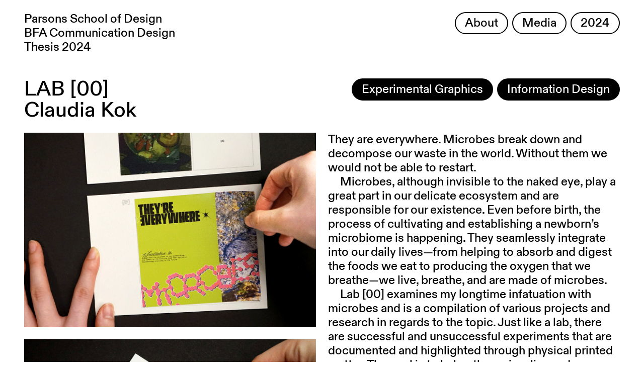

--- FILE ---
content_type: text/html; charset=UTF-8
request_url: https://bfacd.parsons.edu/2024/claudia-kok
body_size: 4657
content:
<!doctype html>
<html class="no-js" lang="en">

<head>
  <meta charset="utf-8">
  <title>Lab [00] by Claudia  Kok &mdash; BFA Communication Design @ Parsons School of Design &mdash; 2024</title>
  <meta name="description" content="BFA Communication Design @ Parsons School of Design Class of 2022">
  <meta name="viewport" content="width=device-width, initial-scale=1">

  <meta property="og:title" content="Lab [00] by Claudia  Kok &mdash; BFA Communication Design @ Parsons School of Design &mdash; 2024">
  <meta property="og:description" content="BFA Communication Design @ Parsons School of Design Class of 2022">
  <meta property="og:type" content="website">
  <meta property="og:url" content="https://bfacd.parsons.edu/2024/claudia-kok">
  <meta property="og:image" content="https://bfacd.parsons.edu/media/pages/2024/claudia-kok/e9166d3764-1711740831/claudia-kok_web_0_0.42037300-1711163334_claudia_web_01-1200x.gif">
<meta name="twitter:card" content="summary_large_image"></meta>

<!-- Favicon -->
<link rel="icon" type="image/png" href="/favicon-96x96.png" sizes="96x96" />
<link rel="icon" type="image/svg+xml" href="/favicon.svg" />
<link rel="shortcut icon" href="/favicon.ico" />
<link rel="apple-touch-icon" sizes="180x180" href="/apple-touch-icon.png" />
<meta name="apple-mobile-web-app-title" content="BFA Communication Design" />
<link rel="manifest" href="/site.webmanifest" />
<meta name="msapplication-TileColor" content="#da532c">
<meta name="theme-color" content="#ffffff">

  <link rel="stylesheet" href="/assets/css/normalize.css">
  <link rel="stylesheet" href="/assets/css/main.css">
<!-- Global site tag (gtag.js) - Google Analytics -->
<script async src="https://www.googletagmanager.com/gtag/js?id=G-H33W5ZSDRM"></script>
<script>
  window.dataLayer = window.dataLayer || [];
  function gtag(){dataLayer.push(arguments);}
  gtag('js', new Date());

  gtag('config', 'G-H33W5ZSDRM');
</script>
</head>

<body class="page-claudia-kok">



<div class="outer">

<div class="header">
  <h1 class="gohome">
    <a href="/2024">
      Parsons School of Design<br>
      BFA Communication Design<br>
      Thesis 2024    </a>
  </h1>
  <nav class="header-nav">
    <ul class="button-list">
      <li class="nav-item">
        <a class="button" href="/about">About</a>
      </li>
      <li class="nav-item sub-toggle nav-media">
        <a class="button" href="#" data-target=".sub-media">Media</a>
      </li>
      <li class="nav-item sub-toggle nav-years">
        <a class="button" href="#" data-target=".sub-year">2024</a>
      </li>
    </ul>
  </nav>

<ul class="subnav sub-year">

<li class="nav-item"><a class="button" href="https://bfacd.parsons.edu/2013">2013</a></li>
<li class="nav-item"><a class="button" href="https://bfacd.parsons.edu/2014">2014</a></li>
<li class="nav-item"><a class="button" href="https://bfacd.parsons.edu/2015">2015</a></li>
<li class="nav-item"><a class="button" href="https://bfacd.parsons.edu/2016">2016</a></li>
<li class="nav-item"><a class="button" href="https://bfacd.parsons.edu/2017">2017</a></li>
<li class="nav-item"><a class="button" href="https://bfacd.parsons.edu/2018">2018</a></li>
<li class="nav-item"><a class="button" href="https://bfacd.parsons.edu/2019">2019</a></li>
<li class="nav-item"><a class="button" href="https://bfacd.parsons.edu/2020">2020</a></li>
<li class="nav-item"><a class="button" href="https://bfacd.parsons.edu/2021">2021</a></li>
<li class="nav-item"><a class="button" href="https://bfacd.parsons.edu/2022">2022</a></li>
<li class="nav-item"><a class="button" href="https://bfacd.parsons.edu/2023">2023</a></li>
<li class="nav-item"><a class="button selected" href="https://bfacd.parsons.edu/2024">2024</a></li>
<li class="nav-item"><a class="button" href="/">2025</a></li>

</ul>

<ul class="subnav sub-media">
<li class="nav-item"><a class="button selected" href="/">All</a></li>
  <li class="nav-item"><a class="button" href="/2024/media/book-design">Book Design</a></li>
    <li class="nav-item"><a class="button" href="/2024/media/branding">Branding</a></li>
    <li class="nav-item"><a class="button" href="/2024/media/campaign">Campaign</a></li>
    <li class="nav-item"><a class="button" href="/2024/media/digital-product-design">Digital Product Design</a></li>
    <li class="nav-item"><a class="button" href="/2024/media/editorial-design">Editorial Design</a></li>
    <li class="nav-item"><a class="button" href="/2024/media/environmental-graphics">Environmental Graphics</a></li>
    <li class="nav-item"><a class="button" href="/2024/media/experimental-graphics">Experimental Graphics</a></li>
    <li class="nav-item"><a class="button" href="/2024/media/illustration">Illustration</a></li>
    <li class="nav-item"><a class="button" href="/2024/media/information-design">Information Design</a></li>
    <li class="nav-item"><a class="button" href="/2024/media/installation">Installation</a></li>
    <li class="nav-item"><a class="button" href="/2024/media/interface-design">Interface Design</a></li>
    <li class="nav-item"><a class="button" href="/2024/media/mobile">Mobile</a></li>
    <li class="nav-item"><a class="button" href="/2024/media/motion-graphics">Motion Graphics</a></li>
    <li class="nav-item"><a class="button" href="/2024/media/packaging">Packaging</a></li>
    <li class="nav-item"><a class="button" href="/2024/media/product">Product</a></li>
    <li class="nav-item"><a class="button" href="/2024/media/user-experience-design">User Experience Design</a></li>
    <li class="nav-item"><a class="button" href="/2024/media/fashion">Fashion</a></li>
    <li class="nav-item"><a class="button" href="/2024/media/game-design">Game Design</a></li>
    <li class="nav-item"><a class="button" href="/2024/media/animation">Animation</a></li>
    <li class="nav-item"><a class="button" href="/2024/media/photography">Photography</a></li>
    <li class="nav-item"><a class="button" href="/2024/media/type-design">Type Design</a></li>
    <li class="nav-item"><a class="button" href="/2024/media/video">Video</a></li>
  

</ul>
</div>

<div class="project-wrapper">

	<div class="proj-title">
		<div class="maintitle">
		<span class="project-name">Lab [00]</span><br>
		Claudia  Kok		</div>
		<div class="mediapills">
			<ul class="media-pill-wrap">
  <li class="nav-item"><a class="button selected" href="/2024/media/experimental-graphics">Experimental Graphics</a></li>
    <li class="nav-item"><a class="button selected" href="/2024/media/information-design">Information Design</a></li>
  

</ul>
		</div>
	</div>

	<div class="project-meat">
		<div class="proj-col proj-images">
							
						<img src="https://bfacd.parsons.edu/media/pages/2024/claudia-kok/e9166d3764-1711740831/claudia-kok_web_0_0.42037300-1711163334_claudia_web_01.gif">
						   
						<img src="https://bfacd.parsons.edu/media/pages/2024/claudia-kok/bebd9da2bf-1714581027/claudia-kok_web_1_0.44080000-1711163334_claudia_web_02-1400x.jpg">
						   
						<img src="https://bfacd.parsons.edu/media/pages/2024/claudia-kok/c1527a5d0d-1711740831/claudia-kok_web_2_0.44741400-1711163334_claudia_web_03.gif">
						   
						<img src="https://bfacd.parsons.edu/media/pages/2024/claudia-kok/f2811c5cbb-1714581026/claudia-kok_web_3_0.46185100-1711163334_claudia_web_04-1400x.jpg">
						   
						<img src="https://bfacd.parsons.edu/media/pages/2024/claudia-kok/9c2fd52ddf-1714581027/claudia-kok_web_4_0.46764100-1711163334_claudia_web_05-1400x.jpg">
						   							</div>
		<div class="proj-col proj-text"><p>They are everywhere. Microbes break down and decompose our waste in the world. Without them we would not be able to restart. </p>
<p>Microbes, although invisible to the naked eye, play a great part in our delicate ecosystem and are responsible for our existence. Even before birth, the process of cultivating and establishing a newborn’s microbiome is happening. They seamlessly integrate into our daily lives—from helping to absorb and digest the foods we eat to producing the oxygen that we breathe—we live, breathe, and are made of microbes. </p>
<p>Lab [00] examines my longtime infatuation with microbes and is a compilation of various projects and research in regards to the topic. Just like a lab, there are successful and unsuccessful experiments that are documented and highlighted through physical printed matter. The goal is to help others visualize and understand the importance of microbes and how they can enhance our future through conducting research and experimentation. For instance, one experiment in the lab compares and contrasts how diets can alter the diversity of gut microbes through petri dish tests, and ultimately affect the mood of a person.</p>
<p>Microbes are essential to living, can you imagine life without them?</p>			
    <ul class="proj-links">
    	        <li><a target="_blank" href="https://claudiakok.cargo.site/">claudiakok.cargo.site</a></li>
	    	        </ul>

		</div>
	</div>

</div>

<div class="students">
                        <p><a href="https://bfacd.parsons.edu/2024/sera-aksoy">Sera  Aksoy</a></p>
                    <p><a href="https://bfacd.parsons.edu/2024/faye-arranz">Faye Arranz</a></p>
                    <p><a href="https://bfacd.parsons.edu/2024/shravani-bagawde">Shravani Bagawde</a></p>
                    <p><a href="https://bfacd.parsons.edu/2024/han-bao">Han Bao</a></p>
                    <p><a href="https://bfacd.parsons.edu/2024/iryna-baran">Iryna Baran</a></p>
                    <p><a href="https://bfacd.parsons.edu/2024/zein-bdeir">Zein Bdeir</a></p>
                    <p><a href="https://bfacd.parsons.edu/2024/victoria-beyrard">Victoria Beyrard</a></p>
                    <p><a href="https://bfacd.parsons.edu/2024/anna-blyumenkrants">Anna Blyumenkrants</a></p>
                    <p><a href="https://bfacd.parsons.edu/2024/tatiana-boccone">Tatiana Boccone</a></p>
                    <p><a href="https://bfacd.parsons.edu/2024/megan-brill">Megan Brill</a></p>
                    <p><a href="https://bfacd.parsons.edu/2024/andrea-chang">Andrea Chang</a></p>
                    <p><a href="https://bfacd.parsons.edu/2024/longcan-hugo-chao">Longcan (Hugo) Chao</a></p>
                    <p><a href="https://bfacd.parsons.edu/2024/jolene-chen">Jolene Chen</a></p>
                    <p><a href="https://bfacd.parsons.edu/2024/yu-tung-chen">Yu Tung Chen</a></p>
                    <p><a href="https://bfacd.parsons.edu/2024/yuntong-chen">Yuntong Chen</a></p>
                    <p><a href="https://bfacd.parsons.edu/2024/loki-chow">Loki Chow</a></p>
                    <p><a href="https://bfacd.parsons.edu/2024/hong-jet-chua">Hong Jet Chua</a></p>
                    <p><a href="https://bfacd.parsons.edu/2024/erin-may-cochanco">Erin May Cochanco</a></p>
                    <p><a href="https://bfacd.parsons.edu/2024/janet-delavan">Janet Delavan</a></p>
                    <p><a href="https://bfacd.parsons.edu/2024/gayoung-do">Gayoung Do</a></p>
                    <p><a href="https://bfacd.parsons.edu/2024/fang-dong">Fang Dong</a></p>
                    <p><a href="https://bfacd.parsons.edu/2024/julia-du">Julia Du</a></p>
                    <p><a href="https://bfacd.parsons.edu/2024/manan-dua">Manan Dua</a></p>
                    <p><a href="https://bfacd.parsons.edu/2024/colin-elmer">Colin Elmer</a></p>
                    <p><a href="https://bfacd.parsons.edu/2024/millie-faber">Millie Faber</a></p>
                    <p><a href="https://bfacd.parsons.edu/2024/siyao-fang">Siyao Fang</a></p>
                    <p><a href="https://bfacd.parsons.edu/2024/noah-farjani">Noah Farjani</a></p>
                    <p><a href="https://bfacd.parsons.edu/2024/hina-fernstrom">Hina Fernstrom</a></p>
                    <p><a href="https://bfacd.parsons.edu/2024/leslie-fonseca">Leslie Fonseca</a></p>
                    <p><a href="https://bfacd.parsons.edu/2024/sarahi-garcia">Sarahi Garcia</a></p>
                    <p><a href="https://bfacd.parsons.edu/2024/amanda-guo">Amanda Guo</a></p>
                    <p><a href="https://bfacd.parsons.edu/2024/charlotte-hailstone">Charlotte Hailstone</a></p>
                    <p><a href="https://bfacd.parsons.edu/2024/jieun-han">Jieun Han</a></p>
                    <p><a href="https://bfacd.parsons.edu/2024/mary-hatcher">Mary Hatcher</a></p>
                    <p><a href="https://bfacd.parsons.edu/2024/elliana-hau">Elliana Hau</a></p>
                    <p><a href="https://bfacd.parsons.edu/2024/william-hsu">William Hsu</a></p>
                    <p><a href="https://bfacd.parsons.edu/2024/olivia-hu">Olivia Hu</a></p>
                    <p><a href="https://bfacd.parsons.edu/2024/grace-huang">Grace Huang</a></p>
                    <p><a href="https://bfacd.parsons.edu/2024/jung-hwangbo">Jung Hwangbo</a></p>
                    <p><a href="https://bfacd.parsons.edu/2024/krishika-jain">Krishika Jain</a></p>
                    <p><a href="https://bfacd.parsons.edu/2024/yoo-jin-jang">Yoo-Jin Jang</a></p>
                    <p><a href="https://bfacd.parsons.edu/2024/janice-ji">Janice Ji</a></p>
                    <p><a href="https://bfacd.parsons.edu/2024/wenjie-ji">Wenjie Ji</a></p>
                    <p><a href="https://bfacd.parsons.edu/2024/eneya-joshua">Eneya Joshua</a></p>
                    <p><a href="https://bfacd.parsons.edu/2024/yung-ching-aurora-juang">Yung Ching (Aurora) Juang</a></p>
                    <p><a href="https://bfacd.parsons.edu/2024/maya-kalinowski">Maya Kalinowski</a></p>
                    <p><a href="https://bfacd.parsons.edu/2024/jasmine-kan">Jasmine Kan</a></p>
                    <p><a href="https://bfacd.parsons.edu/2024/nabeeha-khalid">Nabeeha Khalid</a></p>
                    <p><a href="https://bfacd.parsons.edu/2024/palakh-khetrapal">Palakh Khetrapal</a></p>
                    <p><a href="https://bfacd.parsons.edu/2024/jessie-kil">Jessie Kil</a></p>
                    <p><a href="https://bfacd.parsons.edu/2024/hope-kim">Hope Kim</a></p>
                    <p><a href="https://bfacd.parsons.edu/2024/hye-yoon-kim">Hye Yoon Kim</a></p>
                    <p><a href="https://bfacd.parsons.edu/2024/jenny-jaemin-kim">Jenny JaeMin Kim</a></p>
                    <p><a href="https://bfacd.parsons.edu/2024/lindsay-kim">Lindsay Kim</a></p>
                    <p><a href="https://bfacd.parsons.edu/2024/aarya-kini">Aarya Kini</a></p>
                    <p><a href="https://bfacd.parsons.edu/2024/claudia-kok">Claudia  Kok</a></p>
                    <p><a href="https://bfacd.parsons.edu/2024/vidhi-kontham">Vidhi Kontham</a></p>
                    <p><a href="https://bfacd.parsons.edu/2024/themis-kung">Themis Kung</a></p>
                    <p><a href="https://bfacd.parsons.edu/2024/hoi-man-kwok">Hoi Man Kwok</a></p>
                    <p><a href="https://bfacd.parsons.edu/2024/katherine-lam">Katherine Lam</a></p>
                    <p><a href="https://bfacd.parsons.edu/2024/camille-le-bars">Camille Le Bars</a></p>
                    <p><a href="https://bfacd.parsons.edu/2024/haylee-lee">Haylee Lee</a></p>
                    <p><a href="https://bfacd.parsons.edu/2024/minjae-lee">Minjae Lee</a></p>
                    <p><a href="https://bfacd.parsons.edu/2024/stacey-lee">Stacey Lee</a></p>
                    <p><a href="https://bfacd.parsons.edu/2024/chenxiao-li">Chenxiao Li</a></p>
                    <p><a href="https://bfacd.parsons.edu/2024/vivian-liu">Vivian Liu</a></p>
                    <p><a href="https://bfacd.parsons.edu/2024/sarah-ma">Sarah  Ma</a></p>
                    <p><a href="https://bfacd.parsons.edu/2024/rosie-mai">Rosie Mai</a></p>
                    <p><a href="https://bfacd.parsons.edu/2024/kamryn-mckenna">Kamryn McKenna</a></p>
                    <p><a href="https://bfacd.parsons.edu/2024/haley-moore">Haley Moore</a></p>
                    <p><a href="https://bfacd.parsons.edu/2024/graeme-mounsey">Graeme Mounsey</a></p>
                    <p><a href="https://bfacd.parsons.edu/2024/syrus-mow">Syrus Mow</a></p>
                    <p><a href="https://bfacd.parsons.edu/2024/viviann-nguyen">Viviann Nguyen</a></p>
                    <p><a href="https://bfacd.parsons.edu/2024/chloe-nini">Chloé Nini</a></p>
                    <p><a href="https://bfacd.parsons.edu/2024/smitee-oberoi">Smitee Oberoi</a></p>
                    <p><a href="https://bfacd.parsons.edu/2024/talita-ozkok">Talita Ozkok</a></p>
                    <p><a href="https://bfacd.parsons.edu/2024/surya-pande">Surya Pande</a></p>
                    <p><a href="https://bfacd.parsons.edu/2024/shruti-pathak">Shruti Pathak</a></p>
                    <p><a href="https://bfacd.parsons.edu/2024/kelly-peng">Kelly Peng</a></p>
                    <p><a href="https://bfacd.parsons.edu/2024/aayushi-pitta">Aayushi Pitta</a></p>
                    <p><a href="https://bfacd.parsons.edu/2024/zoey-poole">Zoey Poole</a></p>
                    <p><a href="https://bfacd.parsons.edu/2024/kiara-putrilia">Kiara Putrilia</a></p>
                    <p><a href="https://bfacd.parsons.edu/2024/anjali-raju">Anjali Raju</a></p>
                    <p><a href="https://bfacd.parsons.edu/2024/rand-rivera">Rand Rivera</a></p>
                    <p><a href="https://bfacd.parsons.edu/2024/virajini-sanghai">Virajini Sanghai</a></p>
                    <p><a href="https://bfacd.parsons.edu/2024/sofia-santana-arrezola">Sofia Santana Arrezola</a></p>
                    <p><a href="https://bfacd.parsons.edu/2024/noor-selim">Noor Selim</a></p>
                    <p><a href="https://bfacd.parsons.edu/2024/anna-sham">Anna Sham</a></p>
                    <p><a href="https://bfacd.parsons.edu/2024/lakeisha-esthetique-sharonina">Lakeisha Esthetique Sharonina</a></p>
                    <p><a href="https://bfacd.parsons.edu/2024/carly-shelton">Carly Shelton</a></p>
                    <p><a href="https://bfacd.parsons.edu/2024/mengqi-shen">Mengqi Shen</a></p>
                    <p><a href="https://bfacd.parsons.edu/2024/vanessa-shimon">Vanessa Shimon</a></p>
                    <p><a href="https://bfacd.parsons.edu/2024/alex-vinicius-silva">Alex Vinicius Silva</a></p>
                    <p><a href="https://bfacd.parsons.edu/2024/arjun-sivaprakasam-thamilarasan">Arjun Sivaprakasam Thamilarasan</a></p>
                    <p><a href="https://bfacd.parsons.edu/2024/hajin-son">Hajin Son</a></p>
                    <p><a href="https://bfacd.parsons.edu/2024/yi-song">Yi Song</a></p>
                    <p><a href="https://bfacd.parsons.edu/2024/alexander-soukakos">Alexander Soukakos</a></p>
                    <p><a href="https://bfacd.parsons.edu/2024/aarya-srikumar">Aarya Srikumar</a></p>
                    <p><a href="https://bfacd.parsons.edu/2024/hannah-suh">Hannah Suh</a></p>
                    <p><a href="https://bfacd.parsons.edu/2024/yuka-tamura">Yuka Tamura</a></p>
                    <p><a href="https://bfacd.parsons.edu/2024/cynthia-huiwen-tan">Cynthia Huiwen Tan</a></p>
                    <p><a href="https://bfacd.parsons.edu/2024/sidhya-tikku">Sidhya Tikku</a></p>
                    <p><a href="https://bfacd.parsons.edu/2024/raquel-trevino">Raquel Trevino</a></p>
                    <p><a href="https://bfacd.parsons.edu/2024/sophie-tsang">Sophie Tsang</a></p>
                    <p><a href="https://bfacd.parsons.edu/2024/gianna-waldron">Gianna Waldron</a></p>
                    <p><a href="https://bfacd.parsons.edu/2024/haotian-wang">Haotian Wang</a></p>
                    <p><a href="https://bfacd.parsons.edu/2024/yi-wang">Yi Wang</a></p>
                    <p><a href="https://bfacd.parsons.edu/2024/yichen-wang">Yichen Wang</a></p>
                    <p><a href="https://bfacd.parsons.edu/2024/yingjie-wang">Yingjie Wang</a></p>
                    <p><a href="https://bfacd.parsons.edu/2024/victoria-winter">Victoria Winter</a></p>
                    <p><a href="https://bfacd.parsons.edu/2024/sage-won">Sage Won</a></p>
                    <p><a href="https://bfacd.parsons.edu/2024/sora-wong">Sora Wong</a></p>
                    <p><a href="https://bfacd.parsons.edu/2024/shiyao-wu">Shiyao  Wu</a></p>
                    <p><a href="https://bfacd.parsons.edu/2024/tong-wu">Tong Wu</a></p>
                    <p><a href="https://bfacd.parsons.edu/2024/qian-xiang">Qian Xiang</a></p>
                    <p><a href="https://bfacd.parsons.edu/2024/faith-xue">Faith Xue</a></p>
                    <p><a href="https://bfacd.parsons.edu/2024/tong-yu">Tong Yu</a></p>
                    <p><a href="https://bfacd.parsons.edu/2024/helen-zhang">Helen Zhang</a></p>
                    <p><a href="https://bfacd.parsons.edu/2024/jinyi-zhang">Jinyi Zhang</a></p>
                    <p><a href="https://bfacd.parsons.edu/2024/yixiao-zhao">Yixiao Zhao</a></p>
                    <p><a href="https://bfacd.parsons.edu/2024/yufan-zhao">Yufan  Zhao</a></p>
                    <p><a href="https://bfacd.parsons.edu/2024/haiyu-zhou">Haiyu Zhou</a></p>
                    <p><a href="https://bfacd.parsons.edu/2024/yining-zhou">Yining Zhou</a></p>
                    <p><a href="https://bfacd.parsons.edu/2024/feiya-zuo">Feiya Zuo</a></p>
            </div>
<div class="footer">
    <div class="foot-col address">
    <p><a href="https://www.newschool.edu/parsons/">Parsons School of Design</a><br />
2 W. 13th St.<br />
New York, NY 10011</p>    </div>
    <div class="foot-col right">
    <p><a href="https://bfacd.parsons.edu/about">About</a><br />
<a href="https://www.newschool.edu/parsons/bfa-communication-design/">Parsons BFA CD</a></p>    </div>
    <div class="foot-col right">
    <p><a href="https://www.instagram.com/parsons_cd/">Instagram</a><br />
<a href="https://twitter.com/parsons_bfacd/">Twitter</a><br />
<a href="https://www.facebook.com/parsonsbfacd/">Facebook</a></p>    </div>
</div>


</div>
<script src="/assets/js/vendor/modernizr-3.11.2.min.js"></script>
<script src="/assets/js/vendor/jquery-3.6.0.min.js"></script>
<script src="/assets/js/plugins.js"></script>
<script src="/assets/js/main.js"></script>


</body>
</html>